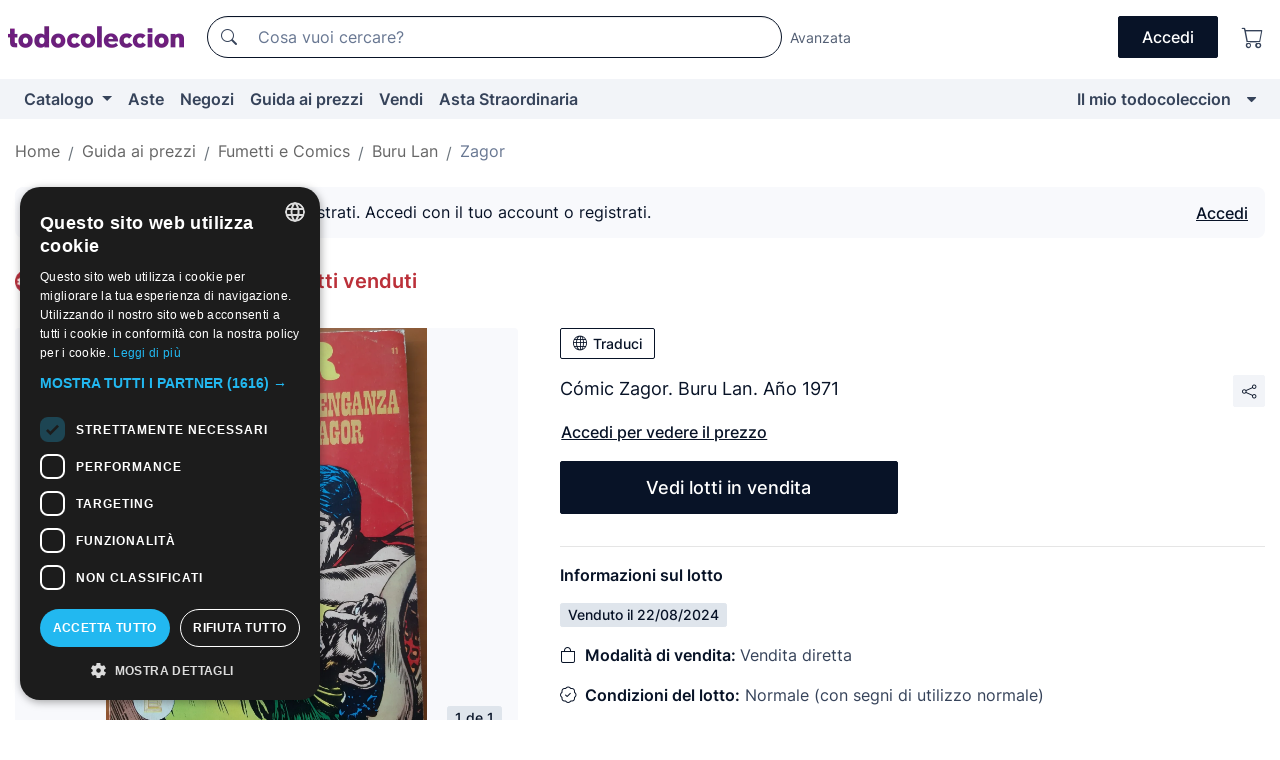

--- FILE ---
content_type: text/html;charset=UTF-8
request_url: https://it.todocoleccion.net/fumetti-buru-lan/comic-zagor-buru-lan-ano-1971~x411566629
body_size: 10281
content:

<!DOCTYPE html>
<html lang="it">
<head><script>(function(w,i,g){w[g]=w[g]||[];if(typeof w[g].push=='function')w[g].push(i)})
(window,'GTM-N5BMJZR','google_tags_first_party');</script><script>(function(w,d,s,l){w[l]=w[l]||[];(function(){w[l].push(arguments);})('set', 'developer_id.dY2E1Nz', true);
		var f=d.getElementsByTagName(s)[0],
		j=d.createElement(s);j.async=true;j.src='/2vdj/';
		f.parentNode.insertBefore(j,f);
		})(window,document,'script','dataLayer');</script>
<script>
if (typeof MutationObserver === 'undefined') {
var scriptTag = document.createElement('script');
scriptTag.src = "/assets/javascripts/vendor/mutationobserver.min.js";
// document.head.appendChild(scriptTag);
document.getElementsByTagName('head')[0].appendChild(scriptTag);
}
</script>
<meta http-equiv="Content-Type" content="text/html; charset=utf-8" />
<meta http-equiv="X-UA-Compatible" content="IE=edge">
<meta name="viewport" content="width=device-width, initial-scale=1">
<link rel="dns-prefetch" href="//pictures2.todocoleccion.net" />
<link rel="preconnect" href="https://assets2.todocoleccion.online" />
<link rel="preconnect" href="https://cloud10.todocoleccion.online" />
<link rel="shortcut icon" href="https://assets2.todocoleccion.online/assets/images/favicons/favicon.ico" type="image/x-icon" />
<script>
var MANGOPAY_CLIENT_ID = "todocoleccion";
var MANGOPAY_ENVIRONMENT = "PRODUCTION";
</script>
<meta name="description" content="Guida ai prezzi di Fumetti Zagor della casa editrice Buru Lan. Venduto in vendita diretta: Cómic zagor. buru lan. año 1971. Lotto 411566629" />
<meta name="robots" content="noindex,nofollow" />
<meta name="apple-itunes-app" content="app-id=892347440">
<meta name="google-play-app" content="app-id=com.package.android">
<title>Cómic zagor. buru lan. año 1971 - Venduto in vendita diretta - 411566629</title>
<link rel="stylesheet" type="text/css" href="https://assets2.todocoleccion.online/assets/stylesheets/font-inter.css?202511261137">
<link rel="stylesheet" type="text/css" href="https://assets2.todocoleccion.online/assets/stylesheets/tcbootstrap.css?202511261137" />
<link rel="stylesheet" type="text/css" href="https://assets2.todocoleccion.online/assets/stylesheets/application.css?202511261137" />
<link rel="stylesheet" type="text/css" href="https://assets2.todocoleccion.online/assets/stylesheets/zoconet-design-system.css?202511261137" />
<link rel="stylesheet" type="text/css" href="https://assets2.todocoleccion.online/assets/icons/font/bootstrap-icons.css?202511261137" />
<link rel="stylesheet" type="text/css" href="https://assets2.todocoleccion.online/assets/stylesheets/swiper.css?202511261137" />
<link rel="stylesheet" type="text/css" href="https://assets2.todocoleccion.online/assets/stylesheets/lote.css?202511261137" />
<link rel="stylesheet" type="text/css" href="https://assets2.todocoleccion.online/assets/stylesheets/lote_vendido.css?202511261137" />
<link rel="alternate" hreflang="es" href="https://www.todocoleccion.net/comics-buru-lan/comic-zagor-buru-lan-ano-1971~x411566629" />
<link rel="alternate" hreflang="en" href="https://en.todocoleccion.net/comics-buru-lan/comic-zagor-buru-lan-ano-1971~x411566629" />
<link rel="alternate" hreflang="de" href="https://de.todocoleccion.net/comics-buru-lan/comic-zagor-buru-lan-ano-1971~x411566629" />
<link rel="alternate" hreflang="fr" href="https://fr.todocoleccion.net/comics-buru-lan/comic-zagor-buru-lan-ano-1971~x411566629" />
<link rel="alternate" hreflang="pt" href="https://pt.todocoleccion.net/comics-buru-lan/comic-zagor-buru-lan-ano-1971~x411566629" />
<link rel="alternate" hreflang="it" href="https://it.todocoleccion.net/fumetti-buru-lan/comic-zagor-buru-lan-ano-1971~x411566629" />
<script type="text/javascript" src="https://assets2.todocoleccion.online/assets/javascripts/vendor/modernizr.js?202601121244">
</script>
<script type="text/javascript" src="https://cdn.jsdelivr.net/npm/@mangopay/vault-sdk@1.2.1/dist/umd/client.min.js"></script>
<link rel="apple-touch-icon" href="https://assets2.todocoleccion.online/assets/images/apple_touch_icons/apple-touch-icon-iphone-60x60.png">
<link rel="apple-touch-icon" sizes="60x60" href="https://assets2.todocoleccion.online/assets/images/apple_touch_icons/apple-touch-icon-ipad-76x76.png">
<link rel="apple-touch-icon" sizes="114x114" href="https://assets2.todocoleccion.online/assets/images/apple_touch_icons/apple-touch-icon-iphone-retina-120x120.png">
<link rel="apple-touch-icon" sizes="144x144" href="https://assets2.todocoleccion.online/assets/images/apple_touch_icons/apple-touch-icon-ipad-retina-152x152.png">
<meta name="apple-itunes-app" content="app-id=892347440">
<script>
var ASSETS_HOST = "https://assets2.todocoleccion.online";
var FINGERPRINT_IMAGES ="202512231041";
var FINGERPRINT_CSS ="202511261137";
</script>
<script>
dataLayer = [];
// Configuración cookieScript: Nos aseguramos que, al arrancar, por defecto estén denegadas las cookies,
// porque se nos queja Google de que ejecutamos cosas de recoplilación de datos antes de que el usuario pueda aceptar o denegar las cookies.
dataLayer.push(
'consent',
'default',
{
'ad_personalization': 'denied',
'ad_storage': 'denied',
'ad_user_data': 'denied',
'analytics_storage': 'denied',
'wait_for_update': 500
}
);
dataLayer.push({"loggedIn":false});
dataLayer.push({"esMovil":false});
dataLayer.push({"content_type":"orientaprecios_lote"});
dataLayer.push({"googleSit":"Vendido"});
</script>
<script>(function(w,d,s,l,i){w[l]=w[l]||[];w[l].push({'gtm.start':
new Date().getTime(),event:'gtm.js'});var f=d.getElementsByTagName(s)[0],
j=d.createElement(s),dl=l!='dataLayer'?'&l='+l:'';j.async=true;j.src=
'https://www.googletagmanager.com/gtm.js?id='+i+dl;f.parentNode.insertBefore(j,f);
})(window,document,'script','dataLayer','GTM-N5BMJZR');</script>
<meta property="og:title" content="Cómic Zagor. Buru Lan. Año 1971"/>
<meta property="og:type" content="product"/>
<meta property="og:url" content="https://it.todocoleccion.net/fumetti-buru-lan/comic-zagor-buru-lan-ano-1971~x411566629"/>
<meta property="og:image" content="https://cloud10.todocoleccion.online/comics-buru-lan/tc/2023/05/18/17/411566629_tcimg_633FA0C0.jpg?size=230x230&crop=true"/>
<meta property="og:image:width" content="230"/>
<meta property="og:image:height" content="230"/>
<meta property="og:site_name" content="todocoleccion.net"/>
<meta property="og:description" content="Cómic Zagor. Buru Lan. Año 1971"/>
<meta name="google-translate-customization" content="666371e4fcbb35ea-7d61682752185561-g881534783573c20e-15" />
<!-- CBWIRE Styles -->
<style >[wire\:loading][wire\:loading], [wire\:loading\.delay][wire\:loading\.delay], [wire\:loading\.inline-block][wire\:loading\.inline-block], [wire\:loading\.inline][wire\:loading\.inline], [wire\:loading\.block][wire\:loading\.block], [wire\:loading\.flex][wire\:loading\.flex], [wire\:loading\.table][wire\:loading\.table], [wire\:loading\.grid][wire\:loading\.grid], [wire\:loading\.inline-flex][wire\:loading\.inline-flex] {display: none;}[wire\:loading\.delay\.none][wire\:loading\.delay\.none], [wire\:loading\.delay\.shortest][wire\:loading\.delay\.shortest], [wire\:loading\.delay\.shorter][wire\:loading\.delay\.shorter], [wire\:loading\.delay\.short][wire\:loading\.delay\.short], [wire\:loading\.delay\.default][wire\:loading\.delay\.default], [wire\:loading\.delay\.long][wire\:loading\.delay\.long], [wire\:loading\.delay\.longer][wire\:loading\.delay\.longer], [wire\:loading\.delay\.longest][wire\:loading\.delay\.longest] {display: none;}[wire\:offline][wire\:offline] {display: none;}[wire\:dirty]:not(textarea):not(input):not(select) {display: none;}:root {--livewire-progress-bar-color: #2299dd;}[x-cloak] {display: none !important;}</style>
</head>
<body class="at-desktop">
<div id="wrap" class="pagina">
<span id="inicio">
</span>
<div id="header" role="banner" class="hidden-print">
<div id="cabecera" role="banner" class="hidden-print">
<div id="cabecera-top-container">
<div id="cabecera-top">
<div class="container p-0 p-md-3">
<div class="d-flex justify-content-between align-items-center">
<div class="cabecera-col col-side-user-menu">
<button wire:snapshot="&#x7b;&quot;data&quot;&#x3a;&#x7b;&#x7d;,&quot;memo&quot;&#x3a;&#x7b;&quot;id&quot;&#x3a;&quot;2a60b5d8db137ac15bd8ca51d297262f&quot;,&quot;name&quot;&#x3a;&quot;cabecera&#x2f;SideUserMenuButton&quot;,&quot;path&quot;&#x3a;&quot;cabecera&#x2f;SideUserMenuButton&quot;,&quot;method&quot;&#x3a;&quot;GET&quot;,&quot;children&quot;&#x3a;&#x5b;&#x5d;,&quot;scripts&quot;&#x3a;&#x5b;&#x5d;,&quot;assets&quot;&#x3a;&#x5b;&#x5d;,&quot;isolate&quot;&#x3a;false,&quot;lazyLoaded&quot;&#x3a;false,&quot;lazyIsolated&quot;&#x3a;true,&quot;errors&quot;&#x3a;&#x5b;&#x5d;,&quot;locale&quot;&#x3a;&quot;en&quot;&#x7d;,&quot;checksum&quot;&#x3a;&quot;A672D1E5110C47DD23B5577D33E44C71A8B0E8F9A1D2E6FC1C5226F16DD93637&quot;&#x7d;" wire:effects="[]" wire:id="2a60b5d8db137ac15bd8ca51d297262f"
aria-controls="SideUserMenu"
aria-expanded="false"
data-toggle="modal"
data-target="#SideUserMenu"
title="Mostra/nascondi il menu utente"
type="button"
class="pl-5 btn-without-min-width btn btn-outline-primary"
style="border-width: 0px"
wire:click="$dispatch( 'update-side-user-menu-modal-body' )"
>
<span class="bi bi-list icon-header-menu fs-24"></span>
</button>
</div>
<div class="align-self-center d-none d-md-block logo-header">
<div id="cabecera-logo" class="mr-5 w-100">
<a
href="/"
title="todocoleccion - Acquisto, vendita e asta di oggetti d'antiquariato, arte e collezionismo"
class="d-inline-block py-3 d-flex align-items-center"
>
<span class="sprite1 sprite1-logotipo_tc"></span>
<span class="sr-only">todocoleccion: compravendita di oggetti d'antiquariato e da collezione</span>
</a>
</div>
</div>
<div class="align-self-center order-3 ml-auto">
<div class="opciones_cab">
<ul id="cabecera-menu" class="d-flex flex-nowrap align-items-center list-inline user-isnt-loggedin">
<li id="btn-login" class="cabecera-menu-userlink list-inline-item d-none d-md-block mr-6">
<a
href="/acceder/?cod=ent&amp;encoded_back_url=true&amp;back_url=%2Flotes%2Fshow%3FRw%3D1%26Id%5FLote%3D411566629%26firstpart%3D%2Ffumetti%2Dburu%2Dlan%2Fcomic%2Dzagor%2Dburu%2Dlan%2Dano%2D1971"
id="cabecera-menu-login-link"
title="Accedi a Il mio todocoleccion"
class="btn btn-primary no-underline text-color menu-link d-inline-block act-as-link"
rel="nofollow"
>
<span>
Accedi
</span>
</a>
</li>
<li class="list-inline-item pl-4 pr-5 p-md-0 mr-md-3">
<a
href="/carrito_de_compra"
title="Carrello"
class="no-underline menu-link d-inline-block act-as-link"
rel="nofollow"
>
<i
class="bi bi-cart icon-cabecera-menu"
title="Carrello"
></i>
<span wire:snapshot="&#x7b;&quot;data&quot;&#x3a;&#x7b;&quot;count&quot;&#x3a;0&#x7d;,&quot;memo&quot;&#x3a;&#x7b;&quot;id&quot;&#x3a;&quot;adfdbe9ef330a4d4cb81057a04a56adb&quot;,&quot;name&quot;&#x3a;&quot;shared&#x2f;BasketCount&quot;,&quot;path&quot;&#x3a;&quot;shared&#x2f;BasketCount&quot;,&quot;method&quot;&#x3a;&quot;GET&quot;,&quot;children&quot;&#x3a;&#x5b;&#x5d;,&quot;scripts&quot;&#x3a;&#x5b;&#x5d;,&quot;assets&quot;&#x3a;&#x5b;&#x5d;,&quot;isolate&quot;&#x3a;false,&quot;lazyLoaded&quot;&#x3a;false,&quot;lazyIsolated&quot;&#x3a;true,&quot;errors&quot;&#x3a;&#x5b;&#x5d;,&quot;locale&quot;&#x3a;&quot;en&quot;&#x7d;,&quot;checksum&quot;&#x3a;&quot;629D1185483E54E7BC71CFCF2CBB3D5E835D36EF963D5203AC058D696C7A1AB4&quot;&#x7d;" wire:effects="&#x7b;&quot;listeners&quot;&#x3a;&#x5b;&quot;basket-count-updated&quot;&#x5d;&#x7d;" wire:id="adfdbe9ef330a4d4cb81057a04a56adb">
</span>
</a>
</li>
</ul>
</div>
</div>
<div id="buscador-header" class="flex-grow-1 order-sm-0 order-2 py-5 p-md-3">
<div class="w-100 buscador_cab" role="search">
<form action="/buscador" method="get" name="Buscador">
<input type="hidden" name="from" value="top">
<label for="buscador-general" class="sr-only">
Buscar:
</label>
<div class="input-group buscador-general input-group-search-primary d-flex flex-row justify-content-between align-items-start flex-nowrap w-100">
<div class="input-group-prepend">
<button
class="btn"
data-testid="search-button"
type="submit"
title="Motore di ricerca di todocoleccion"
>
<span class="bi bi-search"></span>
</button>
</div>
<input
type="search"
name="bu"
id="buscador-general"
value=""
class="form-control campo_buscar"
placeholder="Cosa vuoi cercare?"
title="Cosa vuoi cercare?"
/>
</div>
</form>
</div>
</div>
<div id="buscador-header-avanzado" class="flex-grow-1 d-none d-xl-block">
<a href="/buscador/turbo" id="buscador-avanzado-link" class="ml-0" rel="nofollow">
Avanzata
</a>
</div>
</div>
</div>
</div>
</div>
<div
id="cabecera-barra"
role="navigation"
class="navbar navbar-light navbar-expand bg-gray navbar-zoconet-main "
>
<div class="container">
<ul class="nav navbar-nav w-100 justify-content-between justify-content-md-start">
<li
class="nav-item first-item dropdown"
>
<a wire:snapshot="&#x7b;&quot;data&quot;&#x3a;&#x7b;&quot;catalogo_path&quot;&#x3a;&quot;&#x2f;s&#x2f;catalogo&quot;&#x7d;,&quot;memo&quot;&#x3a;&#x7b;&quot;id&quot;&#x3a;&quot;e0ee80aa8b112d2c0fa3629354be8939&quot;,&quot;name&quot;&#x3a;&quot;shared.cabecera.MenuCatalogoButton&quot;,&quot;path&quot;&#x3a;&quot;shared.cabecera.MenuCatalogoButton&quot;,&quot;method&quot;&#x3a;&quot;GET&quot;,&quot;children&quot;&#x3a;&#x5b;&#x5d;,&quot;scripts&quot;&#x3a;&#x5b;&#x5d;,&quot;assets&quot;&#x3a;&#x5b;&#x5d;,&quot;isolate&quot;&#x3a;false,&quot;lazyLoaded&quot;&#x3a;false,&quot;lazyIsolated&quot;&#x3a;true,&quot;errors&quot;&#x3a;&#x5b;&#x5d;,&quot;locale&quot;&#x3a;&quot;en&quot;&#x7d;,&quot;checksum&quot;&#x3a;&quot;E57CF25ADF38A89E5BF3E0B5125D10E621CA854552246FEE750F38EF3206DE8B&quot;&#x7d;" wire:effects="[]" wire:id="e0ee80aa8b112d2c0fa3629354be8939"
href="/s/catalogo"
title="Catalogo"
class="link-to-catalogo dropdown-toggle pull-left nav-link"
data-toggle="dropdown"
role="button"
aria-haspopup="true"
aria-expanded="false"
wire:click="$dispatch( 'update-menu-catalogo-dropdown-menu' )"
>
Catalogo
</a>
<div class="dropdown-menu dropdown-menu-catalogo z-index-max pt-6 pb-4">
<div wire:snapshot="&#x7b;&quot;data&quot;&#x3a;&#x7b;&quot;yet_loaded&quot;&#x3a;false,&quot;secciones&quot;&#x3a;&#x5b;&#x5d;&#x7d;,&quot;memo&quot;&#x3a;&#x7b;&quot;id&quot;&#x3a;&quot;5f86b2eab3391f859e3965d3d7b527d1&quot;,&quot;name&quot;&#x3a;&quot;shared.cabecera.MenuCatalogoDropdownMenu&quot;,&quot;path&quot;&#x3a;&quot;shared.cabecera.MenuCatalogoDropdownMenu&quot;,&quot;method&quot;&#x3a;&quot;GET&quot;,&quot;children&quot;&#x3a;&#x5b;&#x5d;,&quot;scripts&quot;&#x3a;&#x5b;&#x5d;,&quot;assets&quot;&#x3a;&#x5b;&#x5d;,&quot;isolate&quot;&#x3a;false,&quot;lazyLoaded&quot;&#x3a;false,&quot;lazyIsolated&quot;&#x3a;true,&quot;errors&quot;&#x3a;&#x5b;&#x5d;,&quot;locale&quot;&#x3a;&quot;en&quot;&#x7d;,&quot;checksum&quot;&#x3a;&quot;0DC7FB96B2E3CCC11CAC28CA84934AD1F30CDD8BE82C3390815E86FC4A50D851&quot;&#x7d;" wire:effects="&#x7b;&quot;listeners&quot;&#x3a;&#x5b;&quot;update-menu-catalogo-dropdown-menu&quot;&#x5d;&#x7d;" wire:id="5f86b2eab3391f859e3965d3d7b527d1">
<div wire:loading>
<div class="p-4">
<i class="icon text-muted icon-spinner icon-spin"></i>
</div>
</div>
<div class="list-group">
<div class="grid-list-group-catalog">
</div>
<div>
<a
href="/s/catalogo"
class="btn btn-outline-primary btn-ghost font-weight-bold p-4"
title="Vedi tutte le sezioni"
>
Vedi tutte le sezioni
<i class="bi bi-arrow-right"></i>
</a>
</div>
</div>
</div>
</div>
</li>
<li
class="nav-item d-none d-md-block"
>
<a
href="/aste"
title="Aste online"
class="nav-link"
>
Aste
</a>
</li>
<li
class="nav-item d-none d-md-block"
>
<a
href="/tiendas"
title="Negozi"
class="nav-link"
>
Negozi
</a>
</li>
<li
class="nav-item d-none d-md-block"
>
<a
href="/guida-ai-prezzi"
title="Guida ai prezzi"
class="nav-link"
>
Guida ai prezzi
</a>
</li>
<li
class="nav-item second-item"
>
<a
href="/aiuto/vendere"
title="Vendi su todocoleccion"
class="nav-link"
>
Vendi
</a>
</li>
<li
class="nav-item d-none d-md-block"
>
<a
href="/s/catalogo?M=e&amp;O=mas"
title="Asta Straordinaria"
class="nav-link"
>
Asta Straordinaria
</a>
</li>
<li
class="nav-item last-item ml-sm-auto"
>
<a
href="/mitc"
title="Il mio todocoleccion."
class="nav-link"
>
Il mio todocoleccion
</a>
</li>
<li class="nav-item visible-md visible-lg mitc_mostrar">
<a
href="/mitc?mostrarbmtc"
title="Mostra la barra Il mio todocoleccion."
class="nav-link"
>
<span class="hidden">
Mostra la barra Il mio todocoleccion
</span><i class="icon icon-caret-down"></i>
</a>
</li>
</ul>
</div>
</div>
</div>
</div>
<div id="page-content">
<div id="page-content-fullwidth">
</div>
<div class="container">
<div id="react-breadcrumbs">
<div
class=" mb-3"
style="height: 40px"
>
<div class="swiper">
<div class="swiper-container" data-initialSlide="4">
<ul
class="
breadcrumb
flex-nowrap
swiper-wrapper
m-0
"
>
<li
class="breadcrumb-item swiper-slide"
style="width: auto"
>
<button type="button" data-obfuscated-link data-href="/" title="Pagina iniziale" class="btn btn-link p-0 mb-1 breadcrumb-link">
Home
</button>
</li>
<li
class="breadcrumb-item swiper-slide"
style="width: auto"
>
<button type="button" data-obfuscated-link data-href="/guida-ai-prezzi" title="Guida ai prezzi" class="btn btn-link p-0 mb-1 breadcrumb-link">
Guida ai prezzi
</button>
</li>
<li
class="breadcrumb-item swiper-slide"
style="width: auto"
>
<button type="button" data-obfuscated-link data-href="/guida-ai-prezzi/1858/g/reciente/0/1" title="Fumetti e Comics" class="btn btn-link p-0 mb-1 breadcrumb-link">
Fumetti e Comics
</button>
</li>
<li
class="breadcrumb-item swiper-slide"
style="width: auto"
>
<button type="button" data-obfuscated-link data-href="/guida-ai-prezzi/2024/g/reciente/0/1" title="Buru Lan" class="btn btn-link p-0 mb-1 breadcrumb-link">
Buru Lan
</button>
</li>
<li
class="active breadcrumb-item swiper-slide"
style="width: auto"
>
<button type="button" data-obfuscated-link data-href="/guida-ai-prezzi/2036/g/reciente/0/1" title="Zagor" class="btn btn-link p-0 mb-1 breadcrumb-link">
Zagor
</button>
</li>
</ul>
</div>
</div>
</div>
</div>
<div class="pagina lote">
<div class="alert alert-info" role="alert">
<div class="alert-content">
<div class="alert-body-wrapper">
<div class="alert-body">
<i class="bi alert-icon bi-info-circle-fill"></i>
<div class="alert-body-content">
Prezzi visibili solo agli utenti registrati. Accedi con il tuo account o registrati.
</div>
</div>
<div class="alert-action">
<button class="btn btn-ghost btn-outline-primary underline" data-require-login="true">
Accedi
</button>
</div>
</div>
</div>
</div>
<div class="contenido">
<h2 class="h4 pt-4">
<picture>
<source
type="image/webp"
srcset="https://assets2.todocoleccion.online/assets/images/orientaprecios/orientaprecios.webp?202512231041"
>
<img
class="home-logo-orientaprecios vertical-align-text-bottom"
src="https://assets2.todocoleccion.online/assets/images/orientaprecios/orientaprecios.png?202512231041"
width="23"
height="23"
alt="Guida ai prezzi"
title="Guida ai prezzi"
>
</picture>
<a href="/guida-ai-prezzi" class="text-orientaprecios-600 bolder fs-16 fs-lg-20">
Guida ai prezzi - Guida dei lotti venduti
</a>
</h2>
<br/>
<div class="lote-container mb-5">
<div class="image-gallery-lote-vendido">
<div id="react-image-gallery" data-props="&#x7b;&quot;all_images&quot;&#x3a;&#x5b;&#x7b;&quot;src_webp&quot;&#x3a;&quot;https&#x3a;&#x2f;&#x2f;cloud10.todocoleccion.online&#x2f;comics-buru-lan&#x2f;tc&#x2f;2023&#x2f;05&#x2f;18&#x2f;17&#x2f;411566629_tcimg_633FA0C0.webp&quot;,&quot;alt&quot;&#x3a;&quot;C&oacute;mics&#x3a; C&oacute;mic Zagor. Buru Lan. A&ntilde;o 1971 - Foto 1&quot;,&quot;id&quot;&#x3a;0,&quot;title&quot;&#x3a;&quot;C&oacute;mic Zagor. Buru Lan. A&ntilde;o 1971 - Foto 1&quot;,&quot;src&quot;&#x3a;&quot;https&#x3a;&#x2f;&#x2f;cloud10.todocoleccion.online&#x2f;comics-buru-lan&#x2f;tc&#x2f;2023&#x2f;05&#x2f;18&#x2f;17&#x2f;411566629_tcimg_633FA0C0.jpg&quot;&#x7d;&#x5d;&#x7d;" class="mb-4">
</div>
</div>
<div class="info-lote-vendido m-0 ml-md-4">
<div class="col px-0" id="info-lote">
<div class="d-block my-6 mt-md-0 mb-md-5">
<button
id="translationButton"
type="button"
data-props="&#x7b;&quot;titulo&quot;&#x3a;&quot;C&oacute;mic Zagor. Buru Lan. A&ntilde;o 1971&quot;,&quot;translated&quot;&#x3a;false,&quot;id&quot;&#x3a;411566629&#x7d;"
class="btn btn-outline-primary btn-sm btn-without-min-width js-traducir-titulo"
>
<i class="bi btn-icon-left mr-1 bi-globe"></i>
Traduci
</button>
</div>
<div class="d-flex justify-content-between mb-4">
<h1 class="font-weight-normal text-gray-900 h5 mb-0 mr-3 mr-md-0 js-lote-titulo-411566629" id="lote-page-h1">Cómic Zagor. Buru Lan. Año 1971</h1>
<span id="lote-compartir">
<a
href="#"
class="btn btn-secondary btn-only-icon btn-sm"
data-toggle="popover"
id="js-lote-compartir"
>
<span>
<i class="bi bi-share"></i>
</span>
</a>
<span
id="lote-compartir-botones"
style="display: none"
data-nuevo-usuario-accion-tipo="8"
data-nuevo-usuario-accion-valor="411566629"
>
<span class="sharedbtns">
<a class="btn btn-sm btn-whatsapp" target="_blank" rel="noopener noreferrer" href="https://api.whatsapp.com/send?text=C%C3%B3mic%20Zagor%2E%20Buru%20Lan%2E%20A%C3%B1o%201971%20https%3A%2F%2Fit%2Etodocoleccion%2Enet%2Ffumetti%2Dburu%2Dlan%2Fcomic%2Dzagor%2Dburu%2Dlan%2Dano%2D1971%7Ex411566629"><i class="bi bi-whatsapp"></i></a>
<a class="btn btn-sm btn-facebook" target="_blank" rel="noopener noreferrer" href="http://www.facebook.com/sharer/sharer.php?u=https://it.todocoleccion.net/fumetti-buru-lan/comic-zagor-buru-lan-ano-1971~x411566629"><i class="bi bi-tc-facebook"></i></a>
<a class="btn btn-sm btn-tweet" target="_blank" rel="noopener noreferrer" href="https://twitter.com/intent/tweet?text=C%C3%B3mic%20Zagor%2E%20Buru%20Lan%2E%20A%C3%B1o%201971&amp;url=https://it.todocoleccion.net/fumetti-buru-lan/comic-zagor-buru-lan-ano-1971~x411566629&amp;via=todocoleccion"><i class="bi bi-twitter-x"></i></a>
<a class="btn btn-sm btn-pinterest" target="_blank" rel="noopener noreferrer" href="http://pinterest.com/pin/create/button/?url=https://it.todocoleccion.net/fumetti-buru-lan/comic-zagor-buru-lan-ano-1971~x411566629&amp;description=C%C3%B3mic%20Zagor%2E%20Buru%20Lan%2E%20A%C3%B1o%201971&amp;media=https://cloud10.todocoleccion.online/comics-buru-lan/tc/2023/05/18/17/411566629_tcimg_633FA0C0.jpg"><i class="bi bi-tc-pinterest"></i></a>
</span>
<span class="sharedbtns">
<a
href="/lotes/envia_amigo?m=lote&id_lote=411566629"
class="btn btn-rrss js-boton-enviar-amigo"
title="Forse conosci un amico che potrebbe essere interessato a questo lotto"
>
<i class="bi bi-envelope-fill"></i>
</a>
</span>
</span>
</span>
</div>
<button
data-href="/fumetti-buru-lan/comic-zagor-buru-lan-ano-1971~x411566629"
data-require-login="true"
data-nuevo-usuario-accion-tipo="12"
data-nuevo-usuario-accion-valor="411566629"
class="btn btn-ghost btn-outline-primary underline mb-5"
data-obfuscated-link
type="button"
>
Accedi per vedere il prezzo
</button>
<div class="row">
<div class="col-12 col-md-6">
<p>
<a href="/s/zagor-buru-lan"
class="btn btn-primary btn-lg d-block text-center">
Vedi lotti in vendita
</a>
</p>
</div>
</div>
<hr>
<p class="font-weight-bolder text-gray-900">Informazioni sul lotto</p>
<span class="badge badge-info mb-5">
Venduto
il
22/08/2024
</span>
<p>
<i class="bi bi-bag mr-2 text-gray-900"></i>
<span class="font-weight-bolder text-gray-900">Modalità di vendita: </span>
Vendita diretta
</p>
<p>
<i class="bi bi-patch-check mr-2 text-gray-900"></i>
<span class="font-weight-bolder text-gray-900">Condizioni del lotto:</span>
Normale (con segni di utilizzo normale)
<p>
<i class="bi bi-list-ul mr-2 text-gray-900"></i>
<span class="font-weight-bolder text-gray-900">Sezione:</span>
Fumetti Zagor della casa editrice Buru Lan
</p>
<hr>
<p>
<span class="font-weight-bolder text-gray-900">Descrizione</span>
<div class="description">
<div class="text">
Ved foto
</div>
<button id="btn-hidden" class="btn btn-outline-primary btn-ghost mt-6" type="button" aria-expanded="false" aria-controls="description">
<span class="ver-mas">
Vedi la descrizione completa
</span>
<span class="ver-menos">
Vedi di meno
</span>
</button>
</div>
</p>
</div>
</div>
</div>
<div class="js-recommender" data-ajax-url="&#x2f;recommender&#x2f;ajax_recommendations_by_image&#x3f;lot_id&#x3d;411566629&amp;max_lotes_count&#x3d;10&amp;card_title&#x3d;Potrebbe&#x20;interessarti&amp;ga_track_class&#x3d;mlt-img-vendidos&amp;ga_click_track_class&#x3d;click-mlt-img-vendidos"></div>
<div id="lote_similares_vendido">
<div class="mb-3">
</div>
</div>
<div id="relacionados">
</div>
<div class="bg-light p-5 mb-12" role="search">
<p class="gray-color text-to-center bolder h4 more-margin-bottom">
Se ne cerchi uno uguale o simile, possiamo aiutarti
</p>
<form name="buscador" method="get" action="/buscador">
<input type="hidden" value="lotevendido" name="from">
<label class="sr-only" for="buscador-general-bottom">
Cerca:
</label>
<div class="input-group input-group-search-terciary">
<input
type="search"
title="Cosa vuoi cercare?"
placeholder="Scrivi qui quello che stai cercando ..."
class="form-control campo_buscar"
value=""
id="buscador-general-bottom"
name="bu"
>
<span class="input-group-append">
<button
title="Motore di ricerca di todocoleccion"
type="submit" class="btn btn-primary btn-without-min-width"
id="buscador-general-bottom-button"
>
<span class="bi bi-search"></i>
</button>
</span>
</div>
</form>
</div>
<div class="lote-orientaprecios-piedepagina mb-12">
<p class="text-orientaprecios-600 bolder">
Cos'è la Guida ai prezzi?
</p>
<ul>
<li>
La guida ai prezzi è una guida ai lotti venduti. Un servizio esclusivo e <strong>gratuito</strong> per la comunità di utenti di todocoleccion.
</li>
<li>
La guida ai prezzi ti aiuta a conoscere il valore di mercato di oggetti d'arte, antiquariato, libri e oggetti da collezione mostrandoti tutte le operazioni di compravendita effettuate dal 2000 in todocoleccion ed è aggiornato con i nuovi prezzi (dati) degli articoli venduti in tempo reale.
</li>
<li>
Si può chiarire il dubbio su quanto costa un oggetto o quanto vale da pochi euro a molte migliaia: contiene milioni di referenze di aste e vendite effettuate con successo su todocoleccion.
</li>
<li>
Indispensabile per i collezionisti, valutazione, perizia e stima di oggetti d'arte, antiquariato, libri e collezionismo.
</li>
</ul>
</div>
</div>
</div>
</div>
</div>
<div id="push">
</div>
</div>
<div id="footer" role="contentinfo" class="hidden-print pb-3">
<div>
<!-- CBWIRE SCRIPTS -->
<script src="/modules/cbwire/includes/js/livewire/dist/livewire.js?id=v3.6.4" data-csrf="" data-update-uri="/cbwire/update" data-navigate-once="true"></script>
<script data-navigate-once="true">
document.addEventListener('livewire:init', () => {
window.cbwire = window.Livewire;
// Refire but as cbwire:init
document.dispatchEvent( new CustomEvent( 'cbwire:init' ) );
} );
document.addEventListener('livewire:initialized', () => {
// Refire but as cbwire:initialized
document.dispatchEvent( new CustomEvent( 'cbwire:initialized' ) );
} );
document.addEventListener('livewire:navigated', () => {
// Refire but as cbwire:navigated
document.dispatchEvent( new CustomEvent( 'cbwire:navigated' ) );
} );
</script>
<script src="https://assets2.todocoleccion.online/react/build/static/js/runtime.js?202601121244"></script>
<script src="https://assets2.todocoleccion.online/react/build/static/js/vendor.js?202601121244"></script>
<div
class="modal fade sidemodal left"
tabindex="-1"
id="SideUserMenu"
>
<div class="modal-dialog ">
<div class="modal-content">
<div class="modal-body">
<div wire:snapshot="&#x7b;&quot;data&quot;&#x3a;&#x7b;&quot;i_am_logged_in&quot;&#x3a;false,&quot;yet_loaded&quot;&#x3a;false,&quot;user&quot;&#x3a;&#x7b;&quot;seller&quot;&#x3a;false,&quot;slug&quot;&#x3a;&quot;&quot;,&quot;avatar&quot;&#x3a;&quot;&quot;,&quot;name&quot;&#x3a;&quot;&quot;,&quot;email&quot;&#x3a;&quot;&quot;&#x7d;,&quot;unread_count&quot;&#x3a;0&#x7d;,&quot;memo&quot;&#x3a;&#x7b;&quot;id&quot;&#x3a;&quot;1c6998cf92c136943b1dea5121f81f7a&quot;,&quot;name&quot;&#x3a;&quot;cabecera&#x2f;SideUserMenuModalBody&quot;,&quot;path&quot;&#x3a;&quot;cabecera&#x2f;SideUserMenuModalBody&quot;,&quot;method&quot;&#x3a;&quot;GET&quot;,&quot;children&quot;&#x3a;&#x5b;&#x5d;,&quot;scripts&quot;&#x3a;&#x5b;&#x5d;,&quot;assets&quot;&#x3a;&#x5b;&#x5d;,&quot;isolate&quot;&#x3a;false,&quot;lazyLoaded&quot;&#x3a;false,&quot;lazyIsolated&quot;&#x3a;true,&quot;errors&quot;&#x3a;&#x5b;&#x5d;,&quot;locale&quot;&#x3a;&quot;en&quot;&#x7d;,&quot;checksum&quot;&#x3a;&quot;9B39D6EA1442A0B17561CAE3755E03839582A12CF62F7FF7EC8F03B2C911E14E&quot;&#x7d;" wire:effects="&#x7b;&quot;listeners&quot;&#x3a;&#x5b;&quot;update-side-user-menu-modal-body&quot;&#x5d;&#x7d;" wire:id="1c6998cf92c136943b1dea5121f81f7a">
<div wire:loading.remove>
</div>
<div wire:loading>
<div class="p-4">
<i class="icon text-muted icon-spinner icon-spin"></i>
</div>
</div>
</div>
</div>
</div>
</div>
</div>
<script type="text/javascript" src="https://assets2.todocoleccion.online/assets/javascripts/application.js?202601121244">
</script>
<script type="text/javascript" src="https://assets2.todocoleccion.online/assets/javascripts/swiper.js?202601121244">
</script>
<script type="text/javascript" src="https://assets2.todocoleccion.online/assets/javascripts/autocompletado/buscador.js?202601121244">
</script>
<script src="https://assets2.todocoleccion.online/assets/javascripts/lote.js?202601121244">
</script>
<script src="https://assets2.todocoleccion.online/assets/javascripts/follow_lote_button.js?202601121244">
</script>
<script src="https://assets2.todocoleccion.online/assets/javascripts/traducir_titulo_lote.js?202601121244">
</script>
<script src="https://assets2.todocoleccion.online/assets/javascripts/cabecera_fixed_top.js?202601121244">
</script>
<script src="https://assets2.todocoleccion.online/react/build/static/js/valoraciones_individuales.bundle.js?202601121244">
</script>
<script src="https://assets2.todocoleccion.online/react/build/static/js/lote_vendido_page.bundle.js?202601121244">
</script>
<script src="https://assets2.todocoleccion.online/assets/javascripts/ficha_lote_orientaprecios.js?202601121244">
</script>
<script src="https://assets2.todocoleccion.online/react/build/static/js/image-gallery.bundle.js?202601121244">
</script>
<script src="https://assets2.todocoleccion.online/assets/javascripts/recommender.js?202601121244">
</script>
<script src="https://assets2.todocoleccion.online/assets/javascripts/autocompletado/orientaprecios.js?202601121244">
</script>
<div id="footer-separator" class="bg-gray pt-3 pb-2">
</div>
<script type="text/javascript">
var bookmarkurl="https://www.todocoleccion.net"
var bookmarktitle="todocoleccion"
function addbookmark(){ if (document.all) window.external.AddFavorite(bookmarkurl,bookmarktitle) }
</script>
</div>
<div class="py-9">
<div class="container">
<div id="footer-content" class="navbar-zoconet-second mb-6">
<div class="d-xl-flex w-100">
<div class="flex-grow-0">
<div id="footer-links" class="d-sm-flex justify-content-sm-between accordion">
<div class="pr-md-5 pr-lg-6 pr-xl-9">
<div class="d-md-none px-0">
<button id="footer-links-first-button" class="btn btn-link btn-block text-left no-underline shadow-none rounded-0 p-0 font-weight-bold collapsed" type="button" data-toggle="collapse" data-target="#footer-links-first-list" aria-expanded="true" aria-controls="footer-links-first-list">
<div class="d-flex align-items-center">
Chi siamo
<div class="ml-auto">
<i class="bi bi-chevron-down"></i>
<i class="bi bi-chevron-up"></i>
</div>
</div>
</button>
</div>
<div id="footer-links-first-list" class="collapse d-md-block" aria-labelledby="footer-links-first-button" data-parent="#footer-links">
<ul class="list-inline">
<li>
<a class="text-decoration-none" href="/chi-siamo" title="Chi siamo">
Chi siamo
</a>
</li>
</ul>
</div>
</div>
<div class="pr-md-5 pr-lg-6 pr-xl-9">
<div class="d-md-none px-0">
<button id="footer-links-second-button" class="btn btn-link btn-block text-left no-underline shadow-none rounded-0 p-0 font-weight-bold collapsed" type="button" data-toggle="collapse" data-target="#footer-links-second-list" aria-expanded="true" aria-controls="footer-links-second-list">
<div class="d-flex align-items-center">
Servizi
<div class="ml-auto">
<i class="bi bi-chevron-down"></i>
<i class="bi bi-chevron-up"></i>
</div>
</div>
</button>
</div>
<div id="footer-links-second-list" class="collapse d-md-block" aria-labelledby="footer-links-second-button" data-parent="#footer-links">
<ul class="list-inline">
<li>
<a class="text-decoration-none" href="/aiuto/servizi" title="Servizi di Zoconet, S.L.">
Servizi
</a>
</li>
<li>
<a class="text-decoration-none" href="/aiuto/gestione-pagamento-tc" title="Pagamento tc">
Pagamento tc
</a>
</li>
<li>
<a class="text-decoration-none" href="/guida-ai-prezzi" title="Guida ai prezzi">
Guida ai prezzi
</a>
</li>
<li>
<a class="text-decoration-none" href="/telotroviamonoi" title="Te lo troviamo noi">
Te lo troviamo noi
</a>
</li>
</ul>
</div>
</div>
<div class="pr-md-5 pr-lg-6 pr-xl-9">
<div class="d-md-none px-0">
<button id="footer-links-third-button" class="btn btn-link btn-block text-left no-underline shadow-none rounded-0 p-0 font-weight-bold collapsed" type="button" data-toggle="collapse" data-target="#footer-links-third-list" aria-expanded="true" aria-controls="footer-links-third-list">
<div class="d-flex align-items-center">
Vendi
<div class="ml-auto">
<i class="bi bi-chevron-down"></i>
<i class="bi bi-chevron-up"></i>
</div>
</div>
</button>
</div>
<div id="footer-links-third-list" class="collapse d-md-block" aria-labelledby="footer-links-third-button" data-parent="#footer-links">
<ul class="list-inline">
<li>
<a class="text-decoration-none" href="/aiuto/vendere" title="Vendi">
Vendi
</a>
</li>
<li>
<a class="text-decoration-none" href="/aiuto/come-vendere" title="Come vendere">
Come vendere
</a>
</li>
<li>
<a class="text-decoration-none" href="/aiuto/negozi" title="Negozi tc">
Negozi tc
</a>
</li>
</ul>
</div>
</div>
<div class="pr-md-5 pr-lg-6 pr-xl-9">
<div class="d-md-none px-0">
<button id="footer-links-fourth-button" class="btn btn-link btn-block text-left no-underline shadow-none rounded-0 p-0 font-weight-bold collapsed" type="button" data-toggle="collapse" data-target="#footer-links-fourth-list" aria-expanded="true" aria-controls="footer-links-fourth-list">
<div class="d-flex align-items-center">
Centro di aiuto
<div class="ml-auto">
<i class="bi bi-chevron-down"></i>
<i class="bi bi-chevron-up"></i>
</div>
</div>
</button>
</div>
<div id="footer-links-fourth-list" class="collapse d-md-block" aria-labelledby="footer-links-fourth-button" data-parent="#footer-links">
<ul class="list-inline">
<li>
<a class="text-decoration-none" href="/aiuto" title="Aiuto di todocoleccion">
Centro di aiuto
</a>
</li>
<li>
<a class="text-decoration-none" href="/aiuto/domande-frequenti/venditori" title="Domande venditori">
Domande venditori
</a>
</li>
<li>
<a class="text-decoration-none" href="/aiuto/domande-frequenti/acquirenti" title="Domande acquirenti">
Domande acquirenti
</a>
</li>
<li>
<a class="text-decoration-none" href="/aiuto/contattare" title="Contattaci se hai bisogno di aiuto">
Contatti
</a>
</li>
</ul>
</div>
</div>
</div>
</div>
<div class="flex-grow-1 flex-shrink-0 mt-2">
<div class="
d-flex
flex-column
flex-sm-row
flex-xl-column
align-items-center
align-items-xl-start
mb-7"
>
<div id="footer-badges" class="d-flex mr-6 mb-6 mb-sm-0 mb-xl-6">
<div>
<a
class="mr-3"
href="https://apps.apple.com/es/app/todocoleccion/id892347440?pt=1649480&ct=pie-web&mt=8"
target="_blank"
rel="noopener noreferrer"
title="Applicazione per IOS disponibile su App Store"
>
<span class="hidden">Applicazione per IOS disponibile su App Store</span>
<picture>
<source type="image/svg+xml" srcset="https://assets2.todocoleccion.online/assets/images/logos_app_stores/appstore/it.svg?202512231041">
<img
alt="Applicazione per IOS disponibile su App Store"
title="Applicazione per IOS disponibile su App Store"
src="https://assets2.todocoleccion.online/assets/images/logos_app_stores/appstore/it.png?202512231041"
width="92"
height="30"
>
</picture>
</a>
</div>
<div>
<a
class="mx-2"
href="https://play.google.com/store/apps/details?id=com.jaraxa.todocoleccion&referrer=utm_source%3Dtc-pie%26utm_medium%3Dlogotipo%26utm_campaign%3Dapp-android-pie-tc"
target="_blank"
rel="noopener noreferrer"
title="App per Android disponibile su Google Play"
>
<span class="hidden">App per Android disponibile su Google Play</span>
<picture>
<source type="image/svg+xml" srcset="https://assets2.todocoleccion.online/assets/images/logos_app_stores/googleplay/it.svg?202512231041">
<img
alt="App per Android disponibile su Google Play"
title="App per Android disponibile su Google Play"
src="https://assets2.todocoleccion.online/assets/images/logos_app_stores/googleplay/it.png?202512231041"
width="100"
height="30"
>
</picture>
</a>
</div>
</div>
<div id="footer-icons" class="d-flex list-inline">
<div class="mr-3">
<a class="btn btn-rrss" href="https://instagram.com/todocoleccion" target="_blank" rel="noopener noreferrer" title="Seguici su Instagram">
<span class="hidden">Seguici su Instagram</span>
<i class="bi bi-instagram"></i>
</a>
</div>
<div class="mr-3 ml-2">
<a class="btn btn-rrss" href="https://www.instagram.com/todocoleccion_libros" target="_blank" rel="noopener noreferrer" title="Seguici su Instagram libros">
<span class="hidden">Seguici su Instagram libros</span>
<i class="bi bi-tc-books-instagram"></i>
</a>
</div>
<div class="mr-3 ml-2">
<a class="btn btn-rrss" href="https://www.facebook.com/todocoleccion" target="_blank" rel="noopener noreferrer" title="Seguici su Facebook">
<span class="hidden">Seguici su Facebook</span>
<i class="bi bi-tc-facebook"></i>
</a>
</div>
<div class="mr-3 ml-2">
<a class="btn btn-rrss" href="https://www.twitter.com/todocoleccion" target="_blank" rel="noopener noreferrer" title="Seguici su X">
<span class="hidden">Seguici su X</span>
<i class="bi bi-twitter-x"></i>
</a>
</div>
<div class="mr-3 ml-2">
<a class="btn btn-rrss" href="https://www.pinterest.com/todocoleccion/" target="_blank" rel="noopener noreferrer" title="Seguici su Pinterest">
<span class="hidden">Seguici su Pinterest</span>
<i class="bi bi-tc-pinterest"></i>
</a>
</div>
<div class="mr-3 ml-2">
<a class="btn btn-rrss" href="https://www.youtube.com/user/todocoleccion" target="_blank" rel="noopener noreferrer" title="Seguici su Youtube">
<span class="hidden">Seguici su Youtube</span>
<i class="bi bi-youtube"></i>
</a>
</div>
<div class="mr-3 ml-2">
<a class="btn btn-rrss" href="https://www.tiktok.com/@todocolecciontc" target="_blank" rel="noopener noreferrer" title="Seguici su TikTok">
<span class="hidden">Seguici su TikTok</span>
<i class="bi bi-tiktok"></i>
</a>
</div>
<div class="mr-3 ml-2">
<a class="btn btn-rrss" href="https://www.todocoleccionblog.net" title="Blog di todocoleccion" target="_blank" rel="noopener noreferrer">
<span class="hidden">Blog di todocoleccion</span>
<i class="bi bi-tc-rss"></i>
</a>
</div>
</div>
</div>
<div id="footer-info" class="text-muted">
<p>
Copyright &copy;1997-2026 Zoconet, S.L. Tutti i diritti riservati.<br />
<a
class="text-muted"
href="/termini-di-servizio"
title="Termini di utilizzo del servizio"
>Termini di servizio</a>
|
<a
class="text-muted"
href="/politica-sulla-privacy"
title="Politica sulla privacy di Zoconet, S.L."
>Politica sulla privacy</a>
|
<a
class="text-muted"
href="/politica-sui-cookie"
title="Politica sui cookie di Zoconet, S.L."
>Politica sui cookie</a>
</p>
</div>
<div class="d-flex align-items-center">
<div id="footer-time-response-and-hour" class="text-muted less-margin-top">
Ora ufficiale TC: 01:12:42
<span class="margin-left">
TR: 47 ms.
</span>
</div>
<div class="ml-auto">
<div
class="dropdown-selector-and-picker-language"
>
<button
id="languageSelectorButton"
class="dropbtn-selector-language"
type="button"
title="Seleziona la tua lingua"
>
<picture>
<source
type="image/webp"
srcset="https://assets2.todocoleccion.online/assets/images/banderas/it.webp?202512231041"
>
<img
src="https://assets2.todocoleccion.online/assets/images/banderas/it.png?202512231041"
alt="Italiano"
title="Italiano"
height="16"
width="17"
>
</picture>
Italiano
<i class="icon icon-caret-up"></i>
</button>
<div class="dropdown-content-selector-and-picker-language dropdown__footer-selector-language--open-up">
<a
class="selectorLanguageLinks"
data-language-code="es"
href="https://www.todocoleccion.net/comics-buru-lan/comic-zagor-buru-lan-ano-1971~x411566629"
title="Español"
>
<picture>
<source
type="image/webp"
srcset="https://assets2.todocoleccion.online/assets/images/banderas/es.webp?202512231041"
>
<img
src="https://assets2.todocoleccion.online/assets/images/banderas/es.png?202512231041"
alt="Español"
title="Español"
height="16"
width="17"
>
Español
</picture>
</a>
<a
class="selectorLanguageLinks"
data-language-code='en'
href="https://en.todocoleccion.net/comics-buru-lan/comic-zagor-buru-lan-ano-1971~x411566629"
title="English"
>
<picture>
<source
type="image/webp"
srcset="https://assets2.todocoleccion.online/assets/images/banderas/en.webp?202512231041"
>
<img
src="https://assets2.todocoleccion.online/assets/images/banderas/en.png?202512231041"
alt="English"
title="English"
height="16"
width="17"
>
English
</picture>
</a>
<a
class="selectorLanguageLinks"
data-language-code='de'
href="https://de.todocoleccion.net/comics-buru-lan/comic-zagor-buru-lan-ano-1971~x411566629"
title="Deutsch"
>
<picture>
<source
type="image/webp"
srcset="https://assets2.todocoleccion.online/assets/images/banderas/de.webp?202512231041"
>
<img
src="https://assets2.todocoleccion.online/assets/images/banderas/de.png?202512231041"
alt="Deutsch"
title="Deutsch"
height="16"
width="17"
>
Deutsch
</picture>
</a>
<a
class="selectorLanguageLinks"
data-language-code='fr'
href="https://fr.todocoleccion.net/comics-buru-lan/comic-zagor-buru-lan-ano-1971~x411566629"
title="Français"
>
<picture>
<source
type="image/webp"
srcset="https://assets2.todocoleccion.online/assets/images/banderas/fr.webp?202512231041"
>
<img
src="https://assets2.todocoleccion.online/assets/images/banderas/fr.png?202512231041"
alt="Français"
title="Français"
height="16"
width="17"
>
Français
</picture>
</a>
<a
class="selectorLanguageLinks"
data-language-code='pt'
href="https://pt.todocoleccion.net/comics-buru-lan/comic-zagor-buru-lan-ano-1971~x411566629"
title="Português"
>
<picture>
<source
type="image/webp"
srcset="https://assets2.todocoleccion.online/assets/images/banderas/pt.webp?202512231041"
>
<img
src="https://assets2.todocoleccion.online/assets/images/banderas/pt.png?202512231041"
alt="Português"
title="Português"
height="16"
width="17"
>
Português
</picture>
</a>
<a
class="selectorLanguageLinks"
data-language-code='it'
href="https://it.todocoleccion.net/fumetti-buru-lan/comic-zagor-buru-lan-ano-1971~x411566629"
title="Italiano"
>
<picture>
<source
type="image/webp"
srcset="https://assets2.todocoleccion.online/assets/images/banderas/it.webp?202512231041"
>
<img
src="https://assets2.todocoleccion.online/assets/images/banderas/it.png?202512231041"
alt="Italiano"
title="Italiano"
height="16"
width="17"
>
Italiano
</picture>
</a>
</div>
</div>
</div>
</div>
</div>
</div>
</div>
</div>
</div>
<noscript><iframe src="https://www.googletagmanager.com/ns.html?id=GTM-N5BMJZR" height="0" width="0" style="display:none;visibility:hidden"></iframe></noscript>
<script>
disabled_notifications = true;
</script>
</div>
<a
href="#inicio"
class="btn btn-primary btn-rounded btn-sm btn-without-min-width hidden-xs hidden-sm hidden-print"
id="scrollTop"
title="Su"
>
<i class="bi bi-chevron-up"></i>
</a>
<div wire:snapshot="&#x7b;&quot;data&quot;&#x3a;&#x7b;&#x7d;,&quot;memo&quot;&#x3a;&#x7b;&quot;id&quot;&#x3a;&quot;b7215effcce61fdd2848704196afe500&quot;,&quot;name&quot;&#x3a;&quot;shared&#x2f;Flash&quot;,&quot;path&quot;&#x3a;&quot;shared&#x2f;Flash&quot;,&quot;method&quot;&#x3a;&quot;GET&quot;,&quot;children&quot;&#x3a;&#x5b;&#x5d;,&quot;scripts&quot;&#x3a;&#x5b;&quot;285FE2F70EBCA5371FD963625D276366-1&quot;&#x5d;,&quot;assets&quot;&#x3a;&#x5b;&#x5d;,&quot;isolate&quot;&#x3a;false,&quot;lazyLoaded&quot;&#x3a;false,&quot;lazyIsolated&quot;&#x3a;true,&quot;errors&quot;&#x3a;&#x5b;&#x5d;,&quot;locale&quot;&#x3a;&quot;en&quot;&#x7d;,&quot;checksum&quot;&#x3a;&quot;09593BABA880CD23685CAB5252E050A48665E35EA506562A89D7AAD9004A723E&quot;&#x7d;" wire:effects="&#x7b;&quot;scripts&quot;&#x3a;&#x7b;&quot;285FE2F70EBCA5371FD963625D276366-1&quot;&#x3a;&quot;&lt;script&gt;&#x5c;n&#x20;&#x20;&#x20;&#x20;&#x20;&#x20;window.addEventListener&#x28;&#x20;&#x27;flash_success&#x27;,&#x20;event&#x20;&#x3d;&gt;&#x20;&#x7b;&#x5c;n&#x20;&#x20;&#x20;&#x20;&#x20;&#x20;&#x20;&#x20;flash_success&#x28;&#x20;event.detail.message&#x20;&#x29;&#x3b;&#x5c;n&#x20;&#x20;&#x20;&#x20;&#x20;&#x20;&#x7d;&#x20;&#x29;&#x3b;&#x5c;n&#x20;&#x20;&#x20;&#x20;&#x20;&#x20;window.addEventListener&#x28;&#x20;&#x27;flash_info&#x27;,&#x20;event&#x20;&#x3d;&gt;&#x20;&#x7b;&#x5c;n&#x20;&#x20;&#x20;&#x20;&#x20;&#x20;&#x20;&#x20;flash_info&#x28;&#x20;event.detail.message&#x20;&#x29;&#x3b;&#x5c;n&#x20;&#x20;&#x20;&#x20;&#x20;&#x20;&#x7d;&#x20;&#x29;&#x3b;&#x5c;n&#x20;&#x20;&#x20;&#x20;&#x20;&#x20;window.addEventListener&#x28;&#x20;&#x27;flash_error&#x27;,&#x20;event&#x20;&#x3d;&gt;&#x20;&#x7b;&#x5c;n&#x20;&#x20;&#x20;&#x20;&#x20;&#x20;&#x20;&#x20;flash_error&#x28;&#x20;event.detail.message&#x20;&#x29;&#x3b;&#x5c;n&#x20;&#x20;&#x20;&#x20;&#x20;&#x20;&#x7d;&#x20;&#x29;&#x3b;&#x5c;n&#x20;&#x20;&#x20;&#x20;&lt;&#x5c;&#x2f;script&gt;&quot;&#x7d;&#x7d;" wire:id="b7215effcce61fdd2848704196afe500">
</div>
</body>
</html>